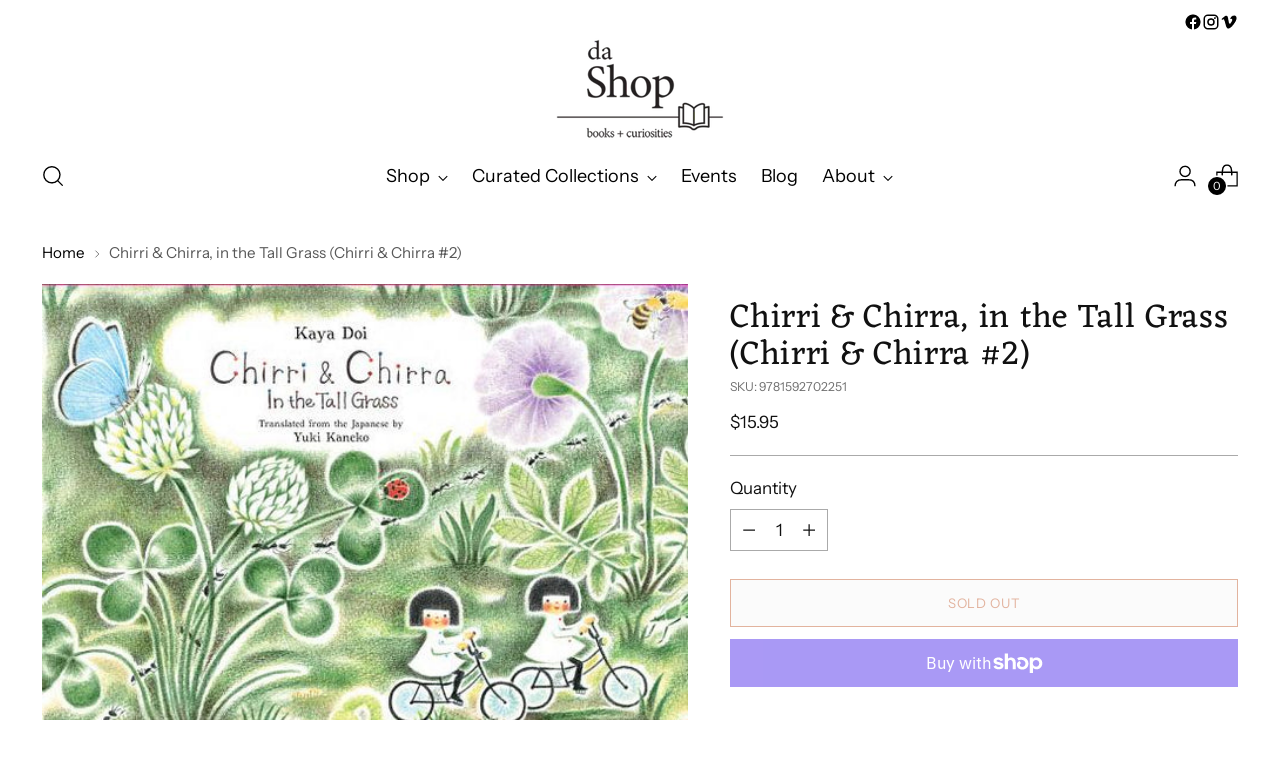

--- FILE ---
content_type: text/javascript; charset=utf-8
request_url: https://dashophnl.com/products/chirri-amp-chirra-in-the-tall-grass.js
body_size: 734
content:
{"id":5555317473442,"title":"Chirri \u0026 Chirra, in the Tall Grass (Chirri \u0026 Chirra #2)","handle":"chirri-amp-chirra-in-the-tall-grass","description":"\u003cp\u003e\u003cstrong\u003eAuthor: Kaya Doi | Translator: Yuki Kaneko | Hardcover\u003c\/strong\u003e\u003c\/p\u003e\n\u003cdiv\u003e\n\u003cdiv\u003e\u003cem\u003e\u003cstrong\u003eChirri and Chirra go on an imaginative adventure where they discover the small overlooked mysteries of the natural world.\u003c\/strong\u003e\u003c\/em\u003e\u003c\/div\u003e\n\u003cdiv\u003e \u003c\/div\u003e\n\u003cdiv\u003eIn their second adventure, Chirri \u0026amp; Chirra become very small, and so are able to explore the magical world hidden away in a mound of tall grass. Filled with friendly, industrious bees and equally inventive bugs, this is a book that brings the lovely particularity of life in Japan--marked by food and nature--to young readers here.\u003c\/div\u003e\n\u003cdiv\u003e\u003c\/div\u003e\n\u003cdiv\u003e\u003c\/div\u003e\n\u003cdiv\u003e\u003c\/div\u003e\n\u003cdiv\u003e\u003c\/div\u003e\n\u003cdiv\u003e\u003c\/div\u003e\n\u003c\/div\u003e","published_at":"2022-11-26T17:09:20-10:00","created_at":"2020-08-05T11:25:55-10:00","vendor":"Ingram","type":"da SHOP","tags":["all about japan","children's literature","picture books"],"price":1595,"price_min":1595,"price_max":1595,"available":false,"price_varies":false,"compare_at_price":null,"compare_at_price_min":0,"compare_at_price_max":0,"compare_at_price_varies":false,"variants":[{"id":35535114371234,"title":"Default Title","option1":"Default Title","option2":null,"option3":null,"sku":"9781592702251","requires_shipping":true,"taxable":true,"featured_image":{"id":20103014383778,"product_id":5555317473442,"position":1,"created_at":"2020-11-02T21:32:09-10:00","updated_at":"2020-11-02T21:36:06-10:00","alt":null,"width":557,"height":400,"src":"https:\/\/cdn.shopify.com\/s\/files\/1\/0448\/5162\/6146\/products\/chirri_chirra_in_the_tall_grass_9781592702251.jpg?v=1604388966","variant_ids":[35535114371234]},"available":false,"name":"Chirri \u0026 Chirra, in the Tall Grass (Chirri \u0026 Chirra #2)","public_title":null,"options":["Default Title"],"price":1595,"weight":499,"compare_at_price":null,"inventory_management":"shopify","barcode":"","featured_media":{"alt":null,"id":12278543384738,"position":1,"preview_image":{"aspect_ratio":1.393,"height":400,"width":557,"src":"https:\/\/cdn.shopify.com\/s\/files\/1\/0448\/5162\/6146\/products\/chirri_chirra_in_the_tall_grass_9781592702251.jpg?v=1604388966"}},"requires_selling_plan":false,"selling_plan_allocations":[]}],"images":["\/\/cdn.shopify.com\/s\/files\/1\/0448\/5162\/6146\/products\/chirri_chirra_in_the_tall_grass_9781592702251.jpg?v=1604388966"],"featured_image":"\/\/cdn.shopify.com\/s\/files\/1\/0448\/5162\/6146\/products\/chirri_chirra_in_the_tall_grass_9781592702251.jpg?v=1604388966","options":[{"name":"Title","position":1,"values":["Default Title"]}],"url":"\/products\/chirri-amp-chirra-in-the-tall-grass","media":[{"alt":null,"id":12278543384738,"position":1,"preview_image":{"aspect_ratio":1.393,"height":400,"width":557,"src":"https:\/\/cdn.shopify.com\/s\/files\/1\/0448\/5162\/6146\/products\/chirri_chirra_in_the_tall_grass_9781592702251.jpg?v=1604388966"},"aspect_ratio":1.393,"height":400,"media_type":"image","src":"https:\/\/cdn.shopify.com\/s\/files\/1\/0448\/5162\/6146\/products\/chirri_chirra_in_the_tall_grass_9781592702251.jpg?v=1604388966","width":557}],"requires_selling_plan":false,"selling_plan_groups":[]}